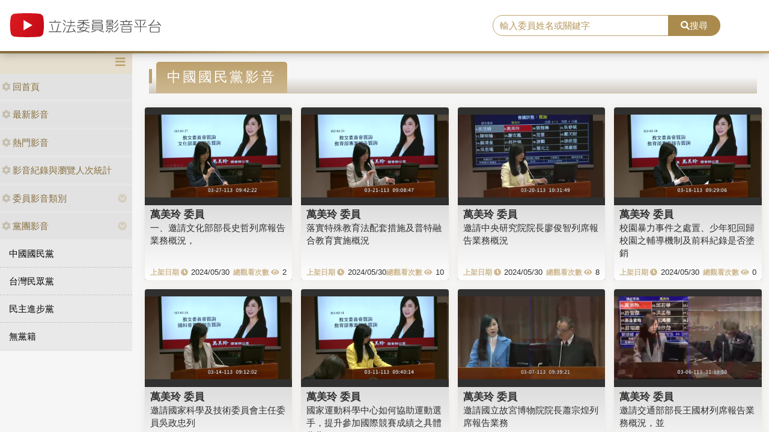

--- FILE ---
content_type: text/html; charset=utf-8
request_url: https://media.ly.gov.tw/Padding/Party?JsonModel=%7B%22TotalCount%22%3A3512%2C%22Current%22%3A4%2C%22PageCount%22%3A20%2C%22LastIndex%22%3A176%2C%22ActionName%22%3A%22Party%22%2C%22ControllerName%22%3A%22Padding%22%2C%22ID%22%3A0.0%2C%22NAME%22%3A%22%E4%B8%AD%E5%9C%8B%E5%9C%8B%E6%B0%91%E9%BB%A8%22%2C%22LGNO%22%3Anull%2C%22STAGE%22%3A0%2C%22KEYWORD%22%3Anull%7D&Current=9
body_size: 6370
content:
<!DOCTYPE html>
<html xmlns="http://www.w3.org/1999/xhtml" xmlns:og="http://ogp.me/ns#">
<head>
    <meta http-equiv="Content-Type" content="text/html; charset=utf-8">
    <meta http-equiv="X-UA-Compatible" content="IE=edge,chrome=1">
    <meta name="viewport" content="width=device-width, initial-scale=1.0, maximum-scale=1.0, user-scalable=0">

    

    <link rel="shortcut icon" href="/Content/images/favicon.ico" type="image/x-icon">
    <title>立法委員影音平台</title>
    <link type="text/css" rel="stylesheet" href="/Content/vendors/bootstrap/css/bootstrap.min.css">
    <link type="text/css" rel="stylesheet" href="/Content/vendors/bootstrap-datepicker/css/bootstrap-datepicker.min.css">
    <link type="text/css" rel="stylesheet" href="/Content/vendors/font-awesome/css/all.css">
    <link type="text/css" rel="stylesheet" href="/Content/css/style.css">
    <link type="text/css" rel="stylesheet" href="/Content/vendors/swiper/css/swiper.min.css">

    <script type="text/javascript" src="/Content/vendors/jquery/jquery.min.js"></script>

    <!-- player -->
    <script src='/Scripts/player/player.js?V=0'></script>
    <link href="/Content/vendors/videojs/7.8.4/video-js.min.css" rel="stylesheet" />
    <link href="/Scripts/player/plugins/videojs.watermark.css" rel="stylesheet">
    <link href="/Scripts/player/player.css" rel="stylesheet" />
    <script src="/Content/vendors/videojs/7.8.4/videojs-ie8.min.js"></script>
    <script src="/Content/vendors/videojs/7.8.4/video.min.js"></script>
    <script src='/Scripts/player/plugins/videojs.watermark.js'></script>
    <!-- player title-->
    <link href="/Content/player/ITMAN.title.css" rel="stylesheet">
    <script src="/Scripts/player/plugins/ITMAN.title.js"></script>
    <!-- player -->
</head>


<body>
    <div id="wrapper">
        <header class="navbar" id="ws-header">
            <div class="navbar-header" id="ws-head" role="navigation">
                <div class="container-fluid h-middle">
                    
                    <div class="h-m-left">
                        <div class="navbar-brand ws-brand"><a href="/"><img src="/Content/images/logo.svg" alt="立法委員影音平台"></a></div>
                    </div>
                    
                    <div class="h-m-right">
                        <div class="h-m-r-middle">
                            <div class="ws-sign" style="display:none">
                                <a class="btn btn-outline-primary" href="https://www.ly.gov.tw/Pages/MediaWebMember.aspx">會員登入</a>
                                <a class="btn btn-primary" href="https://www.ly.gov.tw/Pages/WebMember.aspx?flag=createNew">加入會員</a>
                            </div>
                        </div>
                    </div>
                    <div class="h-m-center">
                        <div class="ws-search">
                            <div class="input-group">
                                <input class="form-control" type="text" placeholder="輸入委員姓名或關鍵字" aria-label="search" aria-describedby="search" id="txtSearch" />
                                <div class="input-group-append">
                                    <button class="btn btn-primary" id="search" type="button"><i class="fas fa-search"></i>搜尋</button>
                                </div>
                            </div>
                        </div>
                    </div>
                </div>
            </div>
        </header>
        <div class="pages index" id="ws-body">
            <div class="container-fluid">
                <!-- menu -->
                <aside id="ws_sidebar">
                    <div class="ws_navhead clearfix">
                        <button class="navbar-toggler" id="sidebar" type="button"><i class="fas fa-bars" aria-hidden="true"></i></button>
                    </div>
                    <ul class="list-group ws_navitems">
                        <li class="list-group-item">
                            <div class="ws_item">
                                <a class="list-link" href="/"><i class="fa fa-cog" aria-hidden="true"></i>回首頁</a>
                            </div>
                        </li>
                        <li class="list-group-item">
                            <div class="ws_item">
                                <a class="list-link" href="/Home/New"><i class="fa fa-cog" aria-hidden="true"></i>最新影音</a>
                            </div>
                        </li>
                        <li class="list-group-item">
                            <div class="ws_item">
                                <a class="list-link" href="/Home/Hot"><i class="fa fa-cog" aria-hidden="true"></i>熱門影音</a>
                            </div>
                        </li>
                        <li class="list-group-item">
                            <div class="ws_item">
                                <a class="list-link" href="/Home/Statistics"><i class="fa fa-cog" aria-hidden="true"></i>影音紀錄與瀏覽人次統計</a>
                            </div>
                        </li>
                        <li class="list-group-item parent">
                            <div class="ws_item">
                                <a class="list-link" href="#"><i class="fa fa-cog" aria-hidden="true"></i>委員影音類別</a>
                                <button id="menuTypebtn" class="employ current up down transition rotate" type="button"><i class="fas fa-chevron-circle-down"></i></button>
                            </div>
                            <ul class="ws_submenu" style="display: none;">
                                    <li><a class="list-link" href="/Padding/Type?JsonModel=%7B%22TotalCount%22%3A0%2C%22Current%22%3A0%2C%22PageCount%22%3A0%2C%22LastIndex%22%3A0%2C%22ActionName%22%3Anull%2C%22ControllerName%22%3A%22Padding%22%2C%22ID%22%3A0.0%2C%22NAME%22%3A%22%E5%85%A7%E6%94%BF%E5%A7%94%E5%93%A1%E6%9C%83%22%2C%22LGNO%22%3Anull%2C%22STAGE%22%3A0%2C%22KEYWORD%22%3Anull%7D">內政委員會</a></li>
                                    <li><a class="list-link" href="/Padding/Type?JsonModel=%7B%22TotalCount%22%3A0%2C%22Current%22%3A0%2C%22PageCount%22%3A0%2C%22LastIndex%22%3A0%2C%22ActionName%22%3Anull%2C%22ControllerName%22%3A%22Padding%22%2C%22ID%22%3A0.0%2C%22NAME%22%3A%22%E5%8F%B8%E6%B3%95%E5%8F%8A%E6%B3%95%E5%88%B6%E5%A7%94%E5%93%A1%E6%9C%83%22%2C%22LGNO%22%3Anull%2C%22STAGE%22%3A0%2C%22KEYWORD%22%3Anull%7D">司法及法制委員會</a></li>
                                    <li><a class="list-link" href="/Padding/Type?JsonModel=%7B%22TotalCount%22%3A0%2C%22Current%22%3A0%2C%22PageCount%22%3A0%2C%22LastIndex%22%3A0%2C%22ActionName%22%3Anull%2C%22ControllerName%22%3A%22Padding%22%2C%22ID%22%3A0.0%2C%22NAME%22%3A%22%E5%A4%96%E4%BA%A4%E5%8F%8A%E5%9C%8B%E9%98%B2%E5%A7%94%E5%93%A1%E6%9C%83%22%2C%22LGNO%22%3Anull%2C%22STAGE%22%3A0%2C%22KEYWORD%22%3Anull%7D">外交及國防委員會</a></li>
                                    <li><a class="list-link" href="/Padding/Type?JsonModel=%7B%22TotalCount%22%3A0%2C%22Current%22%3A0%2C%22PageCount%22%3A0%2C%22LastIndex%22%3A0%2C%22ActionName%22%3Anull%2C%22ControllerName%22%3A%22Padding%22%2C%22ID%22%3A0.0%2C%22NAME%22%3A%22%E4%BA%A4%E9%80%9A%E5%A7%94%E5%93%A1%E6%9C%83%22%2C%22LGNO%22%3Anull%2C%22STAGE%22%3A0%2C%22KEYWORD%22%3Anull%7D">交通委員會</a></li>
                                    <li><a class="list-link" href="/Padding/Type?JsonModel=%7B%22TotalCount%22%3A0%2C%22Current%22%3A0%2C%22PageCount%22%3A0%2C%22LastIndex%22%3A0%2C%22ActionName%22%3Anull%2C%22ControllerName%22%3A%22Padding%22%2C%22ID%22%3A0.0%2C%22NAME%22%3A%22%E5%85%A8%E9%99%A2%E5%A7%94%E5%93%A1%E6%9C%83%22%2C%22LGNO%22%3Anull%2C%22STAGE%22%3A0%2C%22KEYWORD%22%3Anull%7D">全院委員會</a></li>
                                    <li><a class="list-link" href="/Padding/Type?JsonModel=%7B%22TotalCount%22%3A0%2C%22Current%22%3A0%2C%22PageCount%22%3A0%2C%22LastIndex%22%3A0%2C%22ActionName%22%3Anull%2C%22ControllerName%22%3A%22Padding%22%2C%22ID%22%3A0.0%2C%22NAME%22%3A%22%E7%A4%BE%E6%9C%83%E7%A6%8F%E5%88%A9%E5%8F%8A%E8%A1%9B%E7%94%9F%E7%92%B0%E5%A2%83%E5%A7%94%E5%93%A1%E6%9C%83%22%2C%22LGNO%22%3Anull%2C%22STAGE%22%3A0%2C%22KEYWORD%22%3Anull%7D">社會福利及衛生環境委員會</a></li>
                                    <li><a class="list-link" href="/Padding/Type?JsonModel=%7B%22TotalCount%22%3A0%2C%22Current%22%3A0%2C%22PageCount%22%3A0%2C%22LastIndex%22%3A0%2C%22ActionName%22%3Anull%2C%22ControllerName%22%3A%22Padding%22%2C%22ID%22%3A0.0%2C%22NAME%22%3A%22%E8%B2%A1%E6%94%BF%E5%A7%94%E5%93%A1%E6%9C%83%22%2C%22LGNO%22%3Anull%2C%22STAGE%22%3A0%2C%22KEYWORD%22%3Anull%7D">財政委員會</a></li>
                                    <li><a class="list-link" href="/Padding/Type?JsonModel=%7B%22TotalCount%22%3A0%2C%22Current%22%3A0%2C%22PageCount%22%3A0%2C%22LastIndex%22%3A0%2C%22ActionName%22%3Anull%2C%22ControllerName%22%3A%22Padding%22%2C%22ID%22%3A0.0%2C%22NAME%22%3A%22%E9%99%A2%E6%9C%83%22%2C%22LGNO%22%3Anull%2C%22STAGE%22%3A0%2C%22KEYWORD%22%3Anull%7D">院會</a></li>
                                    <li><a class="list-link" href="/Padding/Type?JsonModel=%7B%22TotalCount%22%3A0%2C%22Current%22%3A0%2C%22PageCount%22%3A0%2C%22LastIndex%22%3A0%2C%22ActionName%22%3Anull%2C%22ControllerName%22%3A%22Padding%22%2C%22ID%22%3A0.0%2C%22NAME%22%3A%22%E6%95%99%E8%82%B2%E5%8F%8A%E6%96%87%E5%8C%96%E5%A7%94%E5%93%A1%E6%9C%83%22%2C%22LGNO%22%3Anull%2C%22STAGE%22%3A0%2C%22KEYWORD%22%3Anull%7D">教育及文化委員會</a></li>
                                    <li><a class="list-link" href="/Padding/Type?JsonModel=%7B%22TotalCount%22%3A0%2C%22Current%22%3A0%2C%22PageCount%22%3A0%2C%22LastIndex%22%3A0%2C%22ActionName%22%3Anull%2C%22ControllerName%22%3A%22Padding%22%2C%22ID%22%3A0.0%2C%22NAME%22%3A%22%E7%A8%8B%E5%BA%8F%E5%A7%94%E5%93%A1%E6%9C%83%22%2C%22LGNO%22%3Anull%2C%22STAGE%22%3A0%2C%22KEYWORD%22%3Anull%7D">程序委員會</a></li>
                                    <li><a class="list-link" href="/Padding/Type?JsonModel=%7B%22TotalCount%22%3A0%2C%22Current%22%3A0%2C%22PageCount%22%3A0%2C%22LastIndex%22%3A0%2C%22ActionName%22%3Anull%2C%22ControllerName%22%3A%22Padding%22%2C%22ID%22%3A0.0%2C%22NAME%22%3A%22%E7%B6%93%E6%BF%9F%E5%A7%94%E5%93%A1%E6%9C%83%22%2C%22LGNO%22%3Anull%2C%22STAGE%22%3A0%2C%22KEYWORD%22%3Anull%7D">經濟委員會</a></li>
                            </ul>
                        </li>
                        <li class="list-group-item parent">
                            <div class="ws_item">
                                <a class="list-link" href="#"><i class="fa fa-cog" aria-hidden="true"></i>黨團影音</a>
                                <button id="menuPartybtn" class="employ current up down transition rotate" type="button"><i class="fas fa-chevron-circle-down"></i></button>
                            </div>
                            <ul class="ws_submenu" style="display: none;">
                                    <li><a class="list-link" href="/Padding/Party?JsonModel=%7B%22TotalCount%22%3A0%2C%22Current%22%3A0%2C%22PageCount%22%3A0%2C%22LastIndex%22%3A0%2C%22ActionName%22%3Anull%2C%22ControllerName%22%3A%22Padding%22%2C%22ID%22%3A0.0%2C%22NAME%22%3A%22%E4%B8%AD%E5%9C%8B%E5%9C%8B%E6%B0%91%E9%BB%A8%22%2C%22LGNO%22%3Anull%2C%22STAGE%22%3A0%2C%22KEYWORD%22%3Anull%7D">中國國民黨</a></li>
                                    <li><a class="list-link" href="/Padding/Party?JsonModel=%7B%22TotalCount%22%3A0%2C%22Current%22%3A0%2C%22PageCount%22%3A0%2C%22LastIndex%22%3A0%2C%22ActionName%22%3Anull%2C%22ControllerName%22%3A%22Padding%22%2C%22ID%22%3A0.0%2C%22NAME%22%3A%22%E5%8F%B0%E7%81%A3%E6%B0%91%E7%9C%BE%E9%BB%A8%22%2C%22LGNO%22%3Anull%2C%22STAGE%22%3A0%2C%22KEYWORD%22%3Anull%7D">台灣民眾黨</a></li>
                                    <li><a class="list-link" href="/Padding/Party?JsonModel=%7B%22TotalCount%22%3A0%2C%22Current%22%3A0%2C%22PageCount%22%3A0%2C%22LastIndex%22%3A0%2C%22ActionName%22%3Anull%2C%22ControllerName%22%3A%22Padding%22%2C%22ID%22%3A0.0%2C%22NAME%22%3A%22%E6%B0%91%E4%B8%BB%E9%80%B2%E6%AD%A5%E9%BB%A8%22%2C%22LGNO%22%3Anull%2C%22STAGE%22%3A0%2C%22KEYWORD%22%3Anull%7D">民主進步黨</a></li>
                                    <li><a class="list-link" href="/Padding/Party?JsonModel=%7B%22TotalCount%22%3A0%2C%22Current%22%3A0%2C%22PageCount%22%3A0%2C%22LastIndex%22%3A0%2C%22ActionName%22%3Anull%2C%22ControllerName%22%3A%22Padding%22%2C%22ID%22%3A0.0%2C%22NAME%22%3A%22%E7%84%A1%E9%BB%A8%E7%B1%8D%22%2C%22LGNO%22%3Anull%2C%22STAGE%22%3A0%2C%22KEYWORD%22%3Anull%7D">無黨籍</a></li>
                            </ul>
                        </li>
                    </ul>
                </aside>

                <article class="ws-content">
                    



<div class="container-fluid">
    <h3 class="ws_subtitle"><span>中國國民黨影音</span></h3>
<style>
    .ws-video-card .date::before {
        content: "上架日期 \f017";
        position: static;
        margin-right: 5px;
    }

    .ws-video-card .view::before {
        content: "總觀看次數 \f06e";
        position: static;
        margin-right: 5px;
    }

    .ws-video-card .view {
        white-space: nowrap;
    }

    .ws-video-card .date {
        white-space: nowrap;
    }

    .ws-video-card .card-header {
        background: url('/Content/images/no_image.jpg') no-repeat center;
        background-size: contain;
        overflow: hidden;
        background-position: center;
    }
</style>

<div class="row">
        <div class="col-md-3 col-xs-4 col-sm p-2">
            <div class="card ws-video-card">
                <div class="card-header" style="background-image:url('https://media.ly.gov.tw/Content/leg_mediapic/11_00088/streams/_definst_/150444.jpg');">
                    <a href='/Home/Detail/332141' title=""></a>
                </div>
                <div class="card-body">
                    <h5 class="card-title"><a href='/Padding/Legislator?JsonModel=%7B%22TotalCount%22%3A0%2C%22Current%22%3A0%2C%22PageCount%22%3A0%2C%22LastIndex%22%3A0%2C%22ActionName%22%3Anull%2C%22ControllerName%22%3A%22Padding%22%2C%22ID%22%3A0.0%2C%22NAME%22%3Anull%2C%22LGNO%22%3A%2200088%22%2C%22STAGE%22%3A11%2C%22KEYWORD%22%3Anull%7D' title="">萬美玲 委員</a></h5>
                    <div class="card-content"><a href='/Home/Detail/332141' title="">一、邀請文化部部長史哲列席報告業務概況，</a></div>
                    <div class="card-cont">
                        <div class="date">2024/05/30</div>
                        <div class="view">2</div>
                    </div>
                </div>
            </div>
        </div>
        <div class="col-md-3 col-xs-4 col-sm p-2">
            <div class="card ws-video-card">
                <div class="card-header" style="background-image:url('https://media.ly.gov.tw/Content/leg_mediapic/11_00088/streams/_definst_/150189.jpg');">
                    <a href='/Home/Detail/332140' title=""></a>
                </div>
                <div class="card-body">
                    <h5 class="card-title"><a href='/Padding/Legislator?JsonModel=%7B%22TotalCount%22%3A0%2C%22Current%22%3A0%2C%22PageCount%22%3A0%2C%22LastIndex%22%3A0%2C%22ActionName%22%3Anull%2C%22ControllerName%22%3A%22Padding%22%2C%22ID%22%3A0.0%2C%22NAME%22%3Anull%2C%22LGNO%22%3A%2200088%22%2C%22STAGE%22%3A11%2C%22KEYWORD%22%3Anull%7D' title="">萬美玲 委員</a></h5>
                    <div class="card-content"><a href='/Home/Detail/332140' title="">落實特殊教育法配套措施及普特融合教育實施概況</a></div>
                    <div class="card-cont">
                        <div class="date">2024/05/30</div>
                        <div class="view">10</div>
                    </div>
                </div>
            </div>
        </div>
        <div class="col-md-3 col-xs-4 col-sm p-2">
            <div class="card ws-video-card">
                <div class="card-header" style="background-image:url('https://media.ly.gov.tw/Content/leg_mediapic/11_00088/streams/_definst_/150103.jpg');">
                    <a href='/Home/Detail/332139' title=""></a>
                </div>
                <div class="card-body">
                    <h5 class="card-title"><a href='/Padding/Legislator?JsonModel=%7B%22TotalCount%22%3A0%2C%22Current%22%3A0%2C%22PageCount%22%3A0%2C%22LastIndex%22%3A0%2C%22ActionName%22%3Anull%2C%22ControllerName%22%3A%22Padding%22%2C%22ID%22%3A0.0%2C%22NAME%22%3Anull%2C%22LGNO%22%3A%2200088%22%2C%22STAGE%22%3A11%2C%22KEYWORD%22%3Anull%7D' title="">萬美玲 委員</a></h5>
                    <div class="card-content"><a href='/Home/Detail/332139' title="">邀請中央研究院院長廖俊智列席報告業務概況</a></div>
                    <div class="card-cont">
                        <div class="date">2024/05/30</div>
                        <div class="view">8</div>
                    </div>
                </div>
            </div>
        </div>
        <div class="col-md-3 col-xs-4 col-sm p-2">
            <div class="card ws-video-card">
                <div class="card-header" style="background-image:url('https://media.ly.gov.tw/Content/leg_mediapic/11_00088/streams/_definst_/149939.jpg');">
                    <a href='/Home/Detail/332138' title=""></a>
                </div>
                <div class="card-body">
                    <h5 class="card-title"><a href='/Padding/Legislator?JsonModel=%7B%22TotalCount%22%3A0%2C%22Current%22%3A0%2C%22PageCount%22%3A0%2C%22LastIndex%22%3A0%2C%22ActionName%22%3Anull%2C%22ControllerName%22%3A%22Padding%22%2C%22ID%22%3A0.0%2C%22NAME%22%3Anull%2C%22LGNO%22%3A%2200088%22%2C%22STAGE%22%3A11%2C%22KEYWORD%22%3Anull%7D' title="">萬美玲 委員</a></h5>
                    <div class="card-content"><a href='/Home/Detail/332138' title="">校園暴力事件之處置、少年犯回歸校園之輔導機制及前科紀錄是否塗銷</a></div>
                    <div class="card-cont">
                        <div class="date">2024/05/30</div>
                        <div class="view">0</div>
                    </div>
                </div>
            </div>
        </div>
        <div class="col-md-3 col-xs-4 col-sm p-2">
            <div class="card ws-video-card">
                <div class="card-header" style="background-image:url('https://media.ly.gov.tw/Content/leg_mediapic/11_00088/streams/_definst_/149830.jpg');">
                    <a href='/Home/Detail/332137' title=""></a>
                </div>
                <div class="card-body">
                    <h5 class="card-title"><a href='/Padding/Legislator?JsonModel=%7B%22TotalCount%22%3A0%2C%22Current%22%3A0%2C%22PageCount%22%3A0%2C%22LastIndex%22%3A0%2C%22ActionName%22%3Anull%2C%22ControllerName%22%3A%22Padding%22%2C%22ID%22%3A0.0%2C%22NAME%22%3Anull%2C%22LGNO%22%3A%2200088%22%2C%22STAGE%22%3A11%2C%22KEYWORD%22%3Anull%7D' title="">萬美玲 委員</a></h5>
                    <div class="card-content"><a href='/Home/Detail/332137' title="">邀請國家科學及技術委員會主任委員吳政忠列</a></div>
                    <div class="card-cont">
                        <div class="date">2024/05/30</div>
                        <div class="view">0</div>
                    </div>
                </div>
            </div>
        </div>
        <div class="col-md-3 col-xs-4 col-sm p-2">
            <div class="card ws-video-card">
                <div class="card-header" style="background-image:url('https://media.ly.gov.tw/Content/leg_mediapic/11_00088/streams/_definst_/149622.jpg');">
                    <a href='/Home/Detail/332136' title=""></a>
                </div>
                <div class="card-body">
                    <h5 class="card-title"><a href='/Padding/Legislator?JsonModel=%7B%22TotalCount%22%3A0%2C%22Current%22%3A0%2C%22PageCount%22%3A0%2C%22LastIndex%22%3A0%2C%22ActionName%22%3Anull%2C%22ControllerName%22%3A%22Padding%22%2C%22ID%22%3A0.0%2C%22NAME%22%3Anull%2C%22LGNO%22%3A%2200088%22%2C%22STAGE%22%3A11%2C%22KEYWORD%22%3Anull%7D' title="">萬美玲 委員</a></h5>
                    <div class="card-content"><a href='/Home/Detail/332136' title="">國家運動科學中心如何協助運動選手，提升參加國際競賽成績之具體作為。</a></div>
                    <div class="card-cont">
                        <div class="date">2024/05/30</div>
                        <div class="view">6</div>
                    </div>
                </div>
            </div>
        </div>
        <div class="col-md-3 col-xs-4 col-sm p-2">
            <div class="card ws-video-card">
                <div class="card-header" style="background-image:url('https://media.ly.gov.tw/Content/leg_mediapic/11_00088/streams/_definst_/149460.jpg');">
                    <a href='/Home/Detail/332135' title=""></a>
                </div>
                <div class="card-body">
                    <h5 class="card-title"><a href='/Padding/Legislator?JsonModel=%7B%22TotalCount%22%3A0%2C%22Current%22%3A0%2C%22PageCount%22%3A0%2C%22LastIndex%22%3A0%2C%22ActionName%22%3Anull%2C%22ControllerName%22%3A%22Padding%22%2C%22ID%22%3A0.0%2C%22NAME%22%3Anull%2C%22LGNO%22%3A%2200088%22%2C%22STAGE%22%3A11%2C%22KEYWORD%22%3Anull%7D' title="">萬美玲 委員</a></h5>
                    <div class="card-content"><a href='/Home/Detail/332135' title="">邀請國立故宮博物院院長蕭宗煌列席報告業務</a></div>
                    <div class="card-cont">
                        <div class="date">2024/05/30</div>
                        <div class="view">7</div>
                    </div>
                </div>
            </div>
        </div>
        <div class="col-md-3 col-xs-4 col-sm p-2">
            <div class="card ws-video-card">
                <div class="card-header" style="background-image:url('https://media.ly.gov.tw/Content/leg_mediapic/11_00088/streams/_definst_/149396.jpg');">
                    <a href='/Home/Detail/332134' title=""></a>
                </div>
                <div class="card-body">
                    <h5 class="card-title"><a href='/Padding/Legislator?JsonModel=%7B%22TotalCount%22%3A0%2C%22Current%22%3A0%2C%22PageCount%22%3A0%2C%22LastIndex%22%3A0%2C%22ActionName%22%3Anull%2C%22ControllerName%22%3A%22Padding%22%2C%22ID%22%3A0.0%2C%22NAME%22%3Anull%2C%22LGNO%22%3A%2200088%22%2C%22STAGE%22%3A11%2C%22KEYWORD%22%3Anull%7D' title="">萬美玲 委員</a></h5>
                    <div class="card-content"><a href='/Home/Detail/332134' title="">邀請交通部部長王國材列席報告業務概況，並</a></div>
                    <div class="card-cont">
                        <div class="date">2024/05/30</div>
                        <div class="view">2</div>
                    </div>
                </div>
            </div>
        </div>
        <div class="col-md-3 col-xs-4 col-sm p-2">
            <div class="card ws-video-card">
                <div class="card-header" style="background-image:url('https://media.ly.gov.tw/Content/leg_mediapic/11_00088/streams/_definst_/149208.jpg');">
                    <a href='/Home/Detail/332133' title=""></a>
                </div>
                <div class="card-body">
                    <h5 class="card-title"><a href='/Padding/Legislator?JsonModel=%7B%22TotalCount%22%3A0%2C%22Current%22%3A0%2C%22PageCount%22%3A0%2C%22LastIndex%22%3A0%2C%22ActionName%22%3Anull%2C%22ControllerName%22%3A%22Padding%22%2C%22ID%22%3A0.0%2C%22NAME%22%3Anull%2C%22LGNO%22%3A%2200088%22%2C%22STAGE%22%3A11%2C%22KEYWORD%22%3Anull%7D' title="">萬美玲 委員</a></h5>
                    <div class="card-content"><a href='/Home/Detail/332133' title="">邀請教育部部長潘文忠列席報告業務概況，並</a></div>
                    <div class="card-cont">
                        <div class="date">2024/05/30</div>
                        <div class="view">22</div>
                    </div>
                </div>
            </div>
        </div>
        <div class="col-md-3 col-xs-4 col-sm p-2">
            <div class="card ws-video-card">
                <div class="card-header" style="background-image:url('https://media.ly.gov.tw/Content/leg_mediapic/11_00088/streams/_definst_/149153.jpg');">
                    <a href='/Home/Detail/332132' title=""></a>
                </div>
                <div class="card-body">
                    <h5 class="card-title"><a href='/Padding/Legislator?JsonModel=%7B%22TotalCount%22%3A0%2C%22Current%22%3A0%2C%22PageCount%22%3A0%2C%22LastIndex%22%3A0%2C%22ActionName%22%3Anull%2C%22ControllerName%22%3A%22Padding%22%2C%22ID%22%3A0.0%2C%22NAME%22%3Anull%2C%22LGNO%22%3A%2200088%22%2C%22STAGE%22%3A11%2C%22KEYWORD%22%3Anull%7D' title="">萬美玲 委員</a></h5>
                    <div class="card-content"><a href='/Home/Detail/332132' title="">一、對行政院院長提出施政方針及施政報告繼</a></div>
                    <div class="card-cont">
                        <div class="date">2024/05/30</div>
                        <div class="view">1</div>
                    </div>
                </div>
            </div>
        </div>
        <div class="col-md-3 col-xs-4 col-sm p-2">
            <div class="card ws-video-card">
                <div class="card-header" style="background-image:url('https://media.ly.gov.tw/Content/leg_mediapic/11_00076/streams/_definst_/152519.jpg');">
                    <a href='/Home/Detail/332123' title=""></a>
                </div>
                <div class="card-body">
                    <h5 class="card-title"><a href='/Padding/Legislator?JsonModel=%7B%22TotalCount%22%3A0%2C%22Current%22%3A0%2C%22PageCount%22%3A0%2C%22LastIndex%22%3A0%2C%22ActionName%22%3Anull%2C%22ControllerName%22%3A%22Padding%22%2C%22ID%22%3A0.0%2C%22NAME%22%3Anull%2C%22LGNO%22%3A%2200076%22%2C%22STAGE%22%3A11%2C%22KEYWORD%22%3Anull%7D' title="">傅崐萁 委員</a></h5>
                    <div class="card-content"><a href='/Home/Detail/332123' title="">總統行使特赦後，該案未沒收之不法所得及停審未定讞案件之處理</a></div>
                    <div class="card-cont">
                        <div class="date">2024/05/28</div>
                        <div class="view">168</div>
                    </div>
                </div>
            </div>
        </div>
        <div class="col-md-3 col-xs-4 col-sm p-2">
            <div class="card ws-video-card">
                <div class="card-header" style="background-image:url('https://media.ly.gov.tw/Content/leg_mediapic/11_00076/streams/_definst_/152652.jpg');">
                    <a href='/Home/Detail/332122' title=""></a>
                </div>
                <div class="card-body">
                    <h5 class="card-title"><a href='/Padding/Legislator?JsonModel=%7B%22TotalCount%22%3A0%2C%22Current%22%3A0%2C%22PageCount%22%3A0%2C%22LastIndex%22%3A0%2C%22ActionName%22%3Anull%2C%22ControllerName%22%3A%22Padding%22%2C%22ID%22%3A0.0%2C%22NAME%22%3Anull%2C%22LGNO%22%3A%2200076%22%2C%22STAGE%22%3A11%2C%22KEYWORD%22%3Anull%7D' title="">傅崐萁 委員</a></h5>
                    <div class="card-content"><a href='/Home/Detail/332122' title="">中華民國刑法第三百三十九條之四條文修正草案</a></div>
                    <div class="card-cont">
                        <div class="date">2024/05/28</div>
                        <div class="view">14</div>
                    </div>
                </div>
            </div>
        </div>
        <div class="col-md-3 col-xs-4 col-sm p-2">
            <div class="card ws-video-card">
                <div class="card-header" style="background-image:url('https://media.ly.gov.tw/Content/leg_mediapic/11_00076/streams/_definst_/152773.jpg');">
                    <a href='/Home/Detail/332121' title=""></a>
                </div>
                <div class="card-body">
                    <h5 class="card-title"><a href='/Padding/Legislator?JsonModel=%7B%22TotalCount%22%3A0%2C%22Current%22%3A0%2C%22PageCount%22%3A0%2C%22LastIndex%22%3A0%2C%22ActionName%22%3Anull%2C%22ControllerName%22%3A%22Padding%22%2C%22ID%22%3A0.0%2C%22NAME%22%3Anull%2C%22LGNO%22%3A%2200076%22%2C%22STAGE%22%3A11%2C%22KEYWORD%22%3Anull%7D' title="">傅崐萁 委員</a></h5>
                    <div class="card-content"><a href='/Home/Detail/332121' title="">邀請法務部部長率所屬單位主管列席報告業務</a></div>
                    <div class="card-cont">
                        <div class="date">2024/05/28</div>
                        <div class="view">9</div>
                    </div>
                </div>
            </div>
        </div>
        <div class="col-md-3 col-xs-4 col-sm p-2">
            <div class="card ws-video-card">
                <div class="card-header" style="background-image:url('https://media.ly.gov.tw/Content/leg_mediapic/11_00076/streams/_definst_/152391.jpg');">
                    <a href='/Home/Detail/332105' title=""></a>
                </div>
                <div class="card-body">
                    <h5 class="card-title"><a href='/Padding/Legislator?JsonModel=%7B%22TotalCount%22%3A0%2C%22Current%22%3A0%2C%22PageCount%22%3A0%2C%22LastIndex%22%3A0%2C%22ActionName%22%3Anull%2C%22ControllerName%22%3A%22Padding%22%2C%22ID%22%3A0.0%2C%22NAME%22%3Anull%2C%22LGNO%22%3A%2200076%22%2C%22STAGE%22%3A11%2C%22KEYWORD%22%3Anull%7D' title="">傅崐萁 委員</a></h5>
                    <div class="card-content"><a href='/Home/Detail/332105' title="">一、討論事項：本院國民黨黨團，建請院會作</a></div>
                    <div class="card-cont">
                        <div class="date">2024/05/14</div>
                        <div class="view">1171</div>
                    </div>
                </div>
            </div>
        </div>
        <div class="col-md-3 col-xs-4 col-sm p-2">
            <div class="card ws-video-card">
                <div class="card-header" style="background-image:url('https://media.ly.gov.tw/Content/leg_mediapic/11_00076/streams/_definst_/152303.jpg');">
                    <a href='/Home/Detail/332104' title=""></a>
                </div>
                <div class="card-body">
                    <h5 class="card-title"><a href='/Padding/Legislator?JsonModel=%7B%22TotalCount%22%3A0%2C%22Current%22%3A0%2C%22PageCount%22%3A0%2C%22LastIndex%22%3A0%2C%22ActionName%22%3Anull%2C%22ControllerName%22%3A%22Padding%22%2C%22ID%22%3A0.0%2C%22NAME%22%3Anull%2C%22LGNO%22%3A%2200076%22%2C%22STAGE%22%3A11%2C%22KEYWORD%22%3Anull%7D' title="">傅崐萁 委員</a></h5>
                    <div class="card-content"><a href='/Home/Detail/332104' title="">立法委員行為法第七條之一及第三十條條文修正草案</a></div>
                    <div class="card-cont">
                        <div class="date">2024/05/14</div>
                        <div class="view">67</div>
                    </div>
                </div>
            </div>
        </div>
        <div class="col-md-3 col-xs-4 col-sm p-2">
            <div class="card ws-video-card">
                <div class="card-header" style="background-image:url('https://media.ly.gov.tw/Content/leg_mediapic/11_00076/streams/_definst_/152176.jpg');">
                    <a href='/Home/Detail/332084' title=""></a>
                </div>
                <div class="card-body">
                    <h5 class="card-title"><a href='/Padding/Legislator?JsonModel=%7B%22TotalCount%22%3A0%2C%22Current%22%3A0%2C%22PageCount%22%3A0%2C%22LastIndex%22%3A0%2C%22ActionName%22%3Anull%2C%22ControllerName%22%3A%22Padding%22%2C%22ID%22%3A0.0%2C%22NAME%22%3Anull%2C%22LGNO%22%3A%2200076%22%2C%22STAGE%22%3A11%2C%22KEYWORD%22%3Anull%7D' title="">傅崐萁 委員</a></h5>
                    <div class="card-content"><a href='/Home/Detail/332084' title="">立法委員行為法第七條之一及第三十條條文修正草案</a></div>
                    <div class="card-cont">
                        <div class="date">2024/05/07</div>
                        <div class="view">117</div>
                    </div>
                </div>
            </div>
        </div>
        <div class="col-md-3 col-xs-4 col-sm p-2">
            <div class="card ws-video-card">
                <div class="card-header" style="background-image:url('https://media.ly.gov.tw/Content/leg_mediapic/11_00076/streams/_definst_/151916.jpg');">
                    <a href='/Home/Detail/332083' title=""></a>
                </div>
                <div class="card-body">
                    <h5 class="card-title"><a href='/Padding/Legislator?JsonModel=%7B%22TotalCount%22%3A0%2C%22Current%22%3A0%2C%22PageCount%22%3A0%2C%22LastIndex%22%3A0%2C%22ActionName%22%3Anull%2C%22ControllerName%22%3A%22Padding%22%2C%22ID%22%3A0.0%2C%22NAME%22%3Anull%2C%22LGNO%22%3A%2200076%22%2C%22STAGE%22%3A11%2C%22KEYWORD%22%3Anull%7D' title="">傅崐萁 委員</a></h5>
                    <div class="card-content"><a href='/Home/Detail/332083' title="">國家通訊傳播委員會組織法第四條條文修正草案</a></div>
                    <div class="card-cont">
                        <div class="date">2024/05/03</div>
                        <div class="view">49</div>
                    </div>
                </div>
            </div>
        </div>
        <div class="col-md-3 col-xs-4 col-sm p-2">
            <div class="card ws-video-card">
                <div class="card-header" style="background-image:url('https://media.ly.gov.tw/Content/leg_mediapic/11_00076/streams/_definst_/151982.jpg');">
                    <a href='/Home/Detail/332082' title=""></a>
                </div>
                <div class="card-body">
                    <h5 class="card-title"><a href='/Padding/Legislator?JsonModel=%7B%22TotalCount%22%3A0%2C%22Current%22%3A0%2C%22PageCount%22%3A0%2C%22LastIndex%22%3A0%2C%22ActionName%22%3Anull%2C%22ControllerName%22%3A%22Padding%22%2C%22ID%22%3A0.0%2C%22NAME%22%3Anull%2C%22LGNO%22%3A%2200076%22%2C%22STAGE%22%3A11%2C%22KEYWORD%22%3Anull%7D' title="">傅崐萁 委員</a></h5>
                    <div class="card-content"><a href='/Home/Detail/332082' title="">國家通訊傳播委員會組織法第四條條文修正草案</a></div>
                    <div class="card-cont">
                        <div class="date">2024/05/03</div>
                        <div class="view">13</div>
                    </div>
                </div>
            </div>
        </div>
        <div class="col-md-3 col-xs-4 col-sm p-2">
            <div class="card ws-video-card">
                <div class="card-header" style="background-image:url('https://media.ly.gov.tw/Content/leg_mediapic/11_00076/streams/_definst_/151896.jpg');">
                    <a href='/Home/Detail/332078' title=""></a>
                </div>
                <div class="card-body">
                    <h5 class="card-title"><a href='/Padding/Legislator?JsonModel=%7B%22TotalCount%22%3A0%2C%22Current%22%3A0%2C%22PageCount%22%3A0%2C%22LastIndex%22%3A0%2C%22ActionName%22%3Anull%2C%22ControllerName%22%3A%22Padding%22%2C%22ID%22%3A0.0%2C%22NAME%22%3Anull%2C%22LGNO%22%3A%2200076%22%2C%22STAGE%22%3A11%2C%22KEYWORD%22%3Anull%7D' title="">傅崐萁 委員</a></h5>
                    <div class="card-content"><a href='/Home/Detail/332078' title="">四零三震災重建條例草案</a></div>
                    <div class="card-cont">
                        <div class="date">2024/04/30</div>
                        <div class="view">50</div>
                    </div>
                </div>
            </div>
        </div>
        <div class="col-md-3 col-xs-4 col-sm p-2">
            <div class="card ws-video-card">
                <div class="card-header" style="background-image:url('https://media.ly.gov.tw/Content/leg_mediapic/11_00076/streams/_definst_/151515.jpg');">
                    <a href='/Home/Detail/332071' title=""></a>
                </div>
                <div class="card-body">
                    <h5 class="card-title"><a href='/Padding/Legislator?JsonModel=%7B%22TotalCount%22%3A0%2C%22Current%22%3A0%2C%22PageCount%22%3A0%2C%22LastIndex%22%3A0%2C%22ActionName%22%3Anull%2C%22ControllerName%22%3A%22Padding%22%2C%22ID%22%3A0.0%2C%22NAME%22%3Anull%2C%22LGNO%22%3A%2200076%22%2C%22STAGE%22%3A11%2C%22KEYWORD%22%3Anull%7D' title="">傅崐萁 委員</a></h5>
                    <div class="card-content"><a href='/Home/Detail/332071' title="">立法院組織法部分條文修正草案</a></div>
                    <div class="card-cont">
                        <div class="date">2024/04/23</div>
                        <div class="view">91</div>
                    </div>
                </div>
            </div>
        </div>
</div>

<div class="row">
    <div class="col-12 text-center">
        <nav class="ws-pagination" aria-label="Page navigation example">
            <ul class="pagination">
                <li class="page-item"><a class="page-link" href="/Padding/Party?JsonModel=%7B%22TotalCount%22%3A3875%2C%22Current%22%3A9%2C%22PageCount%22%3A20%2C%22LastIndex%22%3A194%2C%22ActionName%22%3A%22Party%22%2C%22ControllerName%22%3A%22Padding%22%2C%22ID%22%3A0.0%2C%22NAME%22%3A%22%E4%B8%AD%E5%9C%8B%E5%9C%8B%E6%B0%91%E9%BB%A8%22%2C%22LGNO%22%3Anull%2C%22STAGE%22%3A0%2C%22KEYWORD%22%3Anull%7D&amp;Current=0" >首頁</a></li>
                <li class="page-item"><a class="page-link" href="/Padding/Party?JsonModel=%7B%22TotalCount%22%3A3875%2C%22Current%22%3A9%2C%22PageCount%22%3A20%2C%22LastIndex%22%3A194%2C%22ActionName%22%3A%22Party%22%2C%22ControllerName%22%3A%22Padding%22%2C%22ID%22%3A0.0%2C%22NAME%22%3A%22%E4%B8%AD%E5%9C%8B%E5%9C%8B%E6%B0%91%E9%BB%A8%22%2C%22LGNO%22%3Anull%2C%22STAGE%22%3A0%2C%22KEYWORD%22%3Anull%7D&amp;Current=0" hidden>上十頁</a></li>
                <li class="page-item"><a class="page-link" href="/Padding/Party?JsonModel=%7B%22TotalCount%22%3A3875%2C%22Current%22%3A9%2C%22PageCount%22%3A20%2C%22LastIndex%22%3A194%2C%22ActionName%22%3A%22Party%22%2C%22ControllerName%22%3A%22Padding%22%2C%22ID%22%3A0.0%2C%22NAME%22%3A%22%E4%B8%AD%E5%9C%8B%E5%9C%8B%E6%B0%91%E9%BB%A8%22%2C%22LGNO%22%3Anull%2C%22STAGE%22%3A0%2C%22KEYWORD%22%3Anull%7D&amp;Current=8" >上一頁</a></li>
                <li class="page-item"><a class="page-link" href="/Padding/Party?JsonModel=%7B%22TotalCount%22%3A3875%2C%22Current%22%3A9%2C%22PageCount%22%3A20%2C%22LastIndex%22%3A194%2C%22ActionName%22%3A%22Party%22%2C%22ControllerName%22%3A%22Padding%22%2C%22ID%22%3A0.0%2C%22NAME%22%3A%22%E4%B8%AD%E5%9C%8B%E5%9C%8B%E6%B0%91%E9%BB%A8%22%2C%22LGNO%22%3Anull%2C%22STAGE%22%3A0%2C%22KEYWORD%22%3Anull%7D&amp;Current=0" hidden>...</a></li>
                    <li class="page-item"><a class='page-link ' href='/Padding/Party?JsonModel=%7B%22TotalCount%22%3A3875%2C%22Current%22%3A9%2C%22PageCount%22%3A20%2C%22LastIndex%22%3A194%2C%22ActionName%22%3A%22Party%22%2C%22ControllerName%22%3A%22Padding%22%2C%22ID%22%3A0.0%2C%22NAME%22%3A%22%E4%B8%AD%E5%9C%8B%E5%9C%8B%E6%B0%91%E9%BB%A8%22%2C%22LGNO%22%3Anull%2C%22STAGE%22%3A0%2C%22KEYWORD%22%3Anull%7D&amp;Current=0'>1</a></li>
                    <li class="page-item"><a class='page-link ' href='/Padding/Party?JsonModel=%7B%22TotalCount%22%3A3875%2C%22Current%22%3A9%2C%22PageCount%22%3A20%2C%22LastIndex%22%3A194%2C%22ActionName%22%3A%22Party%22%2C%22ControllerName%22%3A%22Padding%22%2C%22ID%22%3A0.0%2C%22NAME%22%3A%22%E4%B8%AD%E5%9C%8B%E5%9C%8B%E6%B0%91%E9%BB%A8%22%2C%22LGNO%22%3Anull%2C%22STAGE%22%3A0%2C%22KEYWORD%22%3Anull%7D&amp;Current=1'>2</a></li>
                    <li class="page-item"><a class='page-link ' href='/Padding/Party?JsonModel=%7B%22TotalCount%22%3A3875%2C%22Current%22%3A9%2C%22PageCount%22%3A20%2C%22LastIndex%22%3A194%2C%22ActionName%22%3A%22Party%22%2C%22ControllerName%22%3A%22Padding%22%2C%22ID%22%3A0.0%2C%22NAME%22%3A%22%E4%B8%AD%E5%9C%8B%E5%9C%8B%E6%B0%91%E9%BB%A8%22%2C%22LGNO%22%3Anull%2C%22STAGE%22%3A0%2C%22KEYWORD%22%3Anull%7D&amp;Current=2'>3</a></li>
                    <li class="page-item"><a class='page-link ' href='/Padding/Party?JsonModel=%7B%22TotalCount%22%3A3875%2C%22Current%22%3A9%2C%22PageCount%22%3A20%2C%22LastIndex%22%3A194%2C%22ActionName%22%3A%22Party%22%2C%22ControllerName%22%3A%22Padding%22%2C%22ID%22%3A0.0%2C%22NAME%22%3A%22%E4%B8%AD%E5%9C%8B%E5%9C%8B%E6%B0%91%E9%BB%A8%22%2C%22LGNO%22%3Anull%2C%22STAGE%22%3A0%2C%22KEYWORD%22%3Anull%7D&amp;Current=3'>4</a></li>
                    <li class="page-item"><a class='page-link ' href='/Padding/Party?JsonModel=%7B%22TotalCount%22%3A3875%2C%22Current%22%3A9%2C%22PageCount%22%3A20%2C%22LastIndex%22%3A194%2C%22ActionName%22%3A%22Party%22%2C%22ControllerName%22%3A%22Padding%22%2C%22ID%22%3A0.0%2C%22NAME%22%3A%22%E4%B8%AD%E5%9C%8B%E5%9C%8B%E6%B0%91%E9%BB%A8%22%2C%22LGNO%22%3Anull%2C%22STAGE%22%3A0%2C%22KEYWORD%22%3Anull%7D&amp;Current=4'>5</a></li>
                    <li class="page-item"><a class='page-link ' href='/Padding/Party?JsonModel=%7B%22TotalCount%22%3A3875%2C%22Current%22%3A9%2C%22PageCount%22%3A20%2C%22LastIndex%22%3A194%2C%22ActionName%22%3A%22Party%22%2C%22ControllerName%22%3A%22Padding%22%2C%22ID%22%3A0.0%2C%22NAME%22%3A%22%E4%B8%AD%E5%9C%8B%E5%9C%8B%E6%B0%91%E9%BB%A8%22%2C%22LGNO%22%3Anull%2C%22STAGE%22%3A0%2C%22KEYWORD%22%3Anull%7D&amp;Current=5'>6</a></li>
                    <li class="page-item"><a class='page-link ' href='/Padding/Party?JsonModel=%7B%22TotalCount%22%3A3875%2C%22Current%22%3A9%2C%22PageCount%22%3A20%2C%22LastIndex%22%3A194%2C%22ActionName%22%3A%22Party%22%2C%22ControllerName%22%3A%22Padding%22%2C%22ID%22%3A0.0%2C%22NAME%22%3A%22%E4%B8%AD%E5%9C%8B%E5%9C%8B%E6%B0%91%E9%BB%A8%22%2C%22LGNO%22%3Anull%2C%22STAGE%22%3A0%2C%22KEYWORD%22%3Anull%7D&amp;Current=6'>7</a></li>
                    <li class="page-item"><a class='page-link ' href='/Padding/Party?JsonModel=%7B%22TotalCount%22%3A3875%2C%22Current%22%3A9%2C%22PageCount%22%3A20%2C%22LastIndex%22%3A194%2C%22ActionName%22%3A%22Party%22%2C%22ControllerName%22%3A%22Padding%22%2C%22ID%22%3A0.0%2C%22NAME%22%3A%22%E4%B8%AD%E5%9C%8B%E5%9C%8B%E6%B0%91%E9%BB%A8%22%2C%22LGNO%22%3Anull%2C%22STAGE%22%3A0%2C%22KEYWORD%22%3Anull%7D&amp;Current=7'>8</a></li>
                    <li class="page-item"><a class='page-link ' href='/Padding/Party?JsonModel=%7B%22TotalCount%22%3A3875%2C%22Current%22%3A9%2C%22PageCount%22%3A20%2C%22LastIndex%22%3A194%2C%22ActionName%22%3A%22Party%22%2C%22ControllerName%22%3A%22Padding%22%2C%22ID%22%3A0.0%2C%22NAME%22%3A%22%E4%B8%AD%E5%9C%8B%E5%9C%8B%E6%B0%91%E9%BB%A8%22%2C%22LGNO%22%3Anull%2C%22STAGE%22%3A0%2C%22KEYWORD%22%3Anull%7D&amp;Current=8'>9</a></li>
                    <li class="page-item"><a class='page-link bg-info' href='/Padding/Party?JsonModel=%7B%22TotalCount%22%3A3875%2C%22Current%22%3A9%2C%22PageCount%22%3A20%2C%22LastIndex%22%3A194%2C%22ActionName%22%3A%22Party%22%2C%22ControllerName%22%3A%22Padding%22%2C%22ID%22%3A0.0%2C%22NAME%22%3A%22%E4%B8%AD%E5%9C%8B%E5%9C%8B%E6%B0%91%E9%BB%A8%22%2C%22LGNO%22%3Anull%2C%22STAGE%22%3A0%2C%22KEYWORD%22%3Anull%7D&amp;Current=9'>10</a></li>
                        <li class="page-item"><a class="page-link" href="/Padding/Party?JsonModel=%7B%22TotalCount%22%3A3875%2C%22Current%22%3A9%2C%22PageCount%22%3A20%2C%22LastIndex%22%3A194%2C%22ActionName%22%3A%22Party%22%2C%22ControllerName%22%3A%22Padding%22%2C%22ID%22%3A0.0%2C%22NAME%22%3A%22%E4%B8%AD%E5%9C%8B%E5%9C%8B%E6%B0%91%E9%BB%A8%22%2C%22LGNO%22%3Anull%2C%22STAGE%22%3A0%2C%22KEYWORD%22%3Anull%7D&amp;Current=19" >...</a></li>
                <li class="page-item"><a class="page-link" href="/Padding/Party?JsonModel=%7B%22TotalCount%22%3A3875%2C%22Current%22%3A9%2C%22PageCount%22%3A20%2C%22LastIndex%22%3A194%2C%22ActionName%22%3A%22Party%22%2C%22ControllerName%22%3A%22Padding%22%2C%22ID%22%3A0.0%2C%22NAME%22%3A%22%E4%B8%AD%E5%9C%8B%E5%9C%8B%E6%B0%91%E9%BB%A8%22%2C%22LGNO%22%3Anull%2C%22STAGE%22%3A0%2C%22KEYWORD%22%3Anull%7D&amp;Current=10" >下一頁</a></li>
                <li class="page-item"><a class="page-link" href="/Padding/Party?JsonModel=%7B%22TotalCount%22%3A3875%2C%22Current%22%3A9%2C%22PageCount%22%3A20%2C%22LastIndex%22%3A194%2C%22ActionName%22%3A%22Party%22%2C%22ControllerName%22%3A%22Padding%22%2C%22ID%22%3A0.0%2C%22NAME%22%3A%22%E4%B8%AD%E5%9C%8B%E5%9C%8B%E6%B0%91%E9%BB%A8%22%2C%22LGNO%22%3Anull%2C%22STAGE%22%3A0%2C%22KEYWORD%22%3Anull%7D&amp;Current=19" >下十頁</a></li>
                <li class="page-item"><a class="page-link" href="/Padding/Party?JsonModel=%7B%22TotalCount%22%3A3875%2C%22Current%22%3A9%2C%22PageCount%22%3A20%2C%22LastIndex%22%3A194%2C%22ActionName%22%3A%22Party%22%2C%22ControllerName%22%3A%22Padding%22%2C%22ID%22%3A0.0%2C%22NAME%22%3A%22%E4%B8%AD%E5%9C%8B%E5%9C%8B%E6%B0%91%E9%BB%A8%22%2C%22LGNO%22%3Anull%2C%22STAGE%22%3A0%2C%22KEYWORD%22%3Anull%7D&amp;Current=193" >最終頁</a></li>
            </ul>
        </nav>
    </div>
</div>

</div>

<script nonce="cm1vaw==">
    $(function () {
        $('#menuPartybtn').click();//Menu展開黨團影音
    });
</script>
                    <footer id="ws-footer">
                        <div class="container">
                            Copyright © 立法院影音平台
                            <a class="btn btn-primary" href="https://www.ly.gov.tw/Pages/List.aspx?nodeid=10770">資訊安全政策</a>
                            <a class="btn btn-primary" href="https://www.ly.gov.tw/Pages/List.aspx?nodeid=10771">隱私權政策</a>
                            <a class="btn btn-primary" href="https://www.ly.gov.tw/Pages/List.aspx?nodeid=10772">立法院網站資料開放宣告</a>
                        </div>
                    </footer>
                </article>
            </div>
        </div>
    </div>
    <script nonce="cm1vaw==">
        function VideoAsTitle(title, mediaName, createDate, timeStart, timeEnd, watermark, xPosition, yPosition, mediaID) {
            timeStart = "00:00";
            timeEnd = "1:12";

            if (!watermark) {
                xPosition = "100";
                yPosition = "0";
            }

            var resource = mediaName.indexOf('http', 0) === 0 ? "LOYB" : "ivod";
            if (resource === "ivod") {
                if (parseInt(createDate) >= 20230201) {
                    resource = "ivod_1"
                }
            }
            playerInitialize(resource, mediaName, timeStart, timeEnd, watermark, xPosition, yPosition);

            player.ITMAN_title({
                text: title,
                opacity: 1,
                bottom: '10%',
                fontSize: '5vw',
            });

            player.on('playing', function () {
                $.post('/Other/CountPlayer', { ID: mediaID }, function () {
                });
            });
        }
    </script>
</body>

<script type="text/javascript" src="/Content/vendors/bootstrap/js/bootstrap.min.js"></script>
<script type="text/javascript" src="/Content/vendors/bootstrap-datepicker/js/bootstrap-datepicker.js"></script>
<script type="text/javascript" src="/Content/vendors/bootstrap-datepicker/js/bootstrap-datepicker.zh-TW.js"></script>
<script type="text/javascript" src="/Content/vendors/sidebar/sidebar.menu.js"></script>
<script type="text/javascript" src="/Content/js/config.js"></script>
<script type="text/javascript" src="/Content/vendors/swiper/js/swiper.min.js"></script>

<script nonce="cm1vaw==">
    var swiper2 = new Swiper('.swiper-container-card-carousel', {
        autoplay: {
            delay: 5000,
        },
        navigation: {
            nextEl: '.swiper-button-next-carousel',
            prevEl: '.swiper-button-prev-carousel',
        },
        breakpoints: {
            640: {
                slidesPerView: 1,
                spaceBetween: 15,
            },
            768: {
                slidesPerView: 3,
                spaceBetween: 15,
            },
            1024: {
                slidesPerView: 4,
                spaceBetween: 15,
            },
            1280: {
                slidesPerView: 5,
                spaceBetween: 15,
            },
        }
    });

    $(function () {
        $('#search').click(function () {
            console.log('search');
            var searchValue = $('#txtSearch').val();
            if (searchValue == '') {
                alert('請輸入委員姓名或關鍵字');
            } else if (searchValue.length < 2) {
                alert('請輸入兩個字以上');
            } else {
                var url = '/Padding/Search?JsonModel=%7B%22TotalCount%22%3A0%2C%22Current%22%3A0%2C%22PageCount%22%3A0%2C%22LastIndex%22%3A0%2C%22ActionName%22%3Anull%2C%22ControllerName%22%3A%22Padding%22%2C%22ID%22%3A0.0%2C%22NAME%22%3Anull%2C%22LGNO%22%3Anull%2C%22STAGE%22%3A0%2C%22KEYWORD%22%3A%22SearchValue%22%7D'.replace('SearchValue', searchValue);
                location.href = url;
            }
        });
    });
</script>
</html>